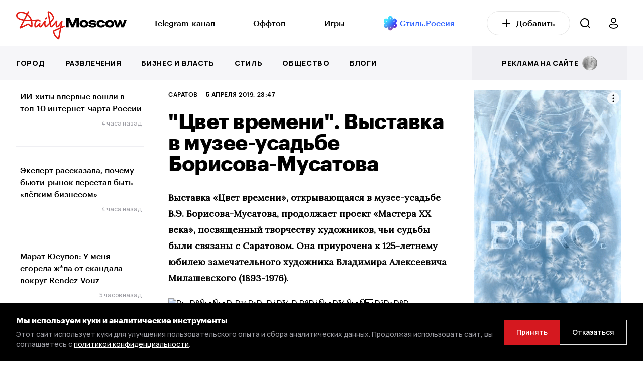

--- FILE ---
content_type: text/html; charset=UTF-8
request_url: https://dailymoscow.ru/saratov/91570-cvet-vremeni-vystavka-v-muzee-usadbe-borisova-musatova
body_size: 20100
content:
<!DOCTYPE html>
<html lang="ru">

<head itemscope itemtype="http://schema.org/WPHeader">


    <style>
        /* Стили для заглушки */
        .preloader {
            position: fixed;
            top: 0;
            left: 0;
            width: 100%;
            height: 100%;
            background: #fff;
            display: flex;
            justify-content: center;
            align-items: center;
            z-index: 9999999; /* Поверх всех элементов */
            opacity: 1;
            visibility: visible;
            transition: opacity 0.2s ease, visibility 0.3s ease; /* Плавное исчезновение */
        }

        .preloader.hidden {
            opacity: 0;
            visibility: hidden;
        }

        /* Скрыть заглушку через некоторое время, даже если JS не работает */
        @keyframes hidePreloader {
            from {
                opacity: 1;
            }
            to {
                opacity: 0;
                visibility: hidden;
            }
        }

        .preloader-fallback {
            animation: hidePreloader 4s forwards; /* Настраиваем время анимации по необходимости */
        }
    </style>

    <noscript>
        <style>
            .preloader {
                display: none;
            }
        </style>
    </noscript>
    <script>
        document.addEventListener('DOMContentLoaded', function() {
            var preloader = document.getElementById('preloader');
            preloader.classList.add('hidden');

            // Убираем элемент из DOM после завершения анимации
            setTimeout(function() {
                preloader.style.display = 'none';
            }, 300); // Время должно совпадать с transition из CSS
        });

        // Убираем класс preloader-fallback при включенном JavaScript
        document.documentElement.classList.remove('preloader-fallback');
    </script>



    <base href="/">
    <meta charset="utf-8">
    <title itemprop="headline">&quot;Цвет времени&quot;. Выставка в музее-усадьбе Борисова-Мусатова</title>
            <meta name="description" content="Выставка «Цвет времени», открывающаяся в музее-усадьбе В.Э. Борисова-Мусатова, продолжает проект «Мастера ХХ века», посвященный творчеству художников, чьи судьбы были связаны с Саратовом....">
        <meta itemprop="description" content="Выставка «Цвет времени», открывающаяся в музее-усадьбе В.Э. Борисова-Мусатова, продолжает проект «Мастера ХХ века», посвященный творчеству художников, чьи судьбы были связаны с Саратовом....">
        <meta http-equiv="X-UA-Compatible" content="IE=edge">
    <meta name="viewport" content="width=device-width, initial-scale=1, maximum-scale=5">
    <meta name="csrf-token" content="QCvIS599kp1UOl9QfTJuj3UArMqV8KDlC1YTXN6z">

    
    <meta name="yandex-verification" content="5e3d61569ea9c66b"/>
    <meta name="yandex-verification" content="f7c895df610054c9"/>
    <meta name="google-site-verification" content="Sk0n0gapdqEG3Rm-o_zmEgAOwVINGl5KozXAuC1O76M"/>
    <meta name="pmail-verification" content="e45860f088597153169d59d1d3ca0b12">
    <meta name="verify-admitad" content="6d3531b7be"/>
    <meta name="verification" content="b150cb0729a69d83780d0b029847f4"/>

    

    <script src="https://dailymoscow.ru/js/jq.js?v=v1.5.7"></script>

    <!-- Favicon -->
    <link rel="apple-touch-icon" sizes="57x57" href="/favicon/apple-icon-57x57.png">
    <link rel="apple-touch-icon" sizes="60x60" href="/favicon/apple-icon-60x60.png">
    <link rel="apple-touch-icon" sizes="72x72" href="/favicon/apple-icon-72x72.png">
    <link rel="apple-touch-icon" sizes="76x76" href="/favicon/apple-icon-76x76.png">
    <link rel="apple-touch-icon" sizes="114x114" href="/favicon/apple-icon-114x114.png">
    <link rel="apple-touch-icon" sizes="120x120" href="/favicon/apple-icon-120x120.png">
    <link rel="apple-touch-icon" sizes="144x144" href="/favicon/apple-icon-144x144.png">
    <link rel="apple-touch-icon" sizes="152x152" href="/favicon/apple-icon-152x152.png">
    <link rel="apple-touch-icon" sizes="180x180" href="/favicon/apple-icon-180x180.png">
    <link rel="icon" type="image/png" sizes="192x192" href="/favicon/android-icon-192x192.png">
    <link rel="icon" type="image/png" sizes="32x32" href="/favicon/favicon-32x32.png">
    <link rel="icon" type="image/png" sizes="96x96" href="/favicon/favicon-96x96.png">
    <link rel="icon" type="image/png" sizes="16x16" href="/favicon/favicon-16x16.png">
    <meta name="msapplication-TileImage" content="/favicon/ms-icon-144x144.png">

    <link rel="manifest" href="/favicon/site.webmanifest">
    <link rel="shortcut icon" href="/favicon/favicon.ico">

    <meta name="msapplication-TileColor" content="#000000">
    <meta name="msapplication-config" content="/favicon/browserconfig.xml">
    <meta name="theme-color" content="#ffffff">
    <!-- End Favicon -->

            <meta property="og:title" content=""Цвет времени". Выставка в музее-усадьбе Борисова-Мусатова">
        <meta property="og:description"
              content="Выставка «Цвет времени», открывающаяся в музее-усадьбе В.Э. Борисова-Мусатова, продолжает проект «Мастера ХХ века», посвященный творчеству художников, чьи судьбы были связаны с Саратовом....">
        <meta property="og:image" content="https://dailymoscow.ru/saratov/91570-cvet-vremeni-vystavka-v-muzee-usadbe-borisova-musatova/og-img">
        <meta property="vk:image" content="https://dailymoscow.ru/saratov/91570-cvet-vremeni-vystavka-v-muzee-usadbe-borisova-musatova/og-img">
                    <meta property="og:image:width" content="1200">
            <meta property="og:image:height" content="630">
            <meta property="vk:image:width" content="1200">
            <meta property="vk:image:height" content="630">
                <meta property="og:type" content="article">
        <meta property="og:url" content="https://dailymoscow.ru/saratov/91570-cvet-vremeni-vystavka-v-muzee-usadbe-borisova-musatova">

                    <meta property="article:author"
                  content="Редакция Daily Moscow">
            <meta property="article:author"
                  content="https://dailymoscow.ru/pro/DM">
        
                                                <meta property="og:article:published_time" content="2019-04-05T23:47:40+03:00">
                                                            <meta property="og:article:section" content="Саратов">
                                                    
        <link rel="canonical" href="https://dailymoscow.ru/saratov/91570-cvet-vremeni-vystavka-v-muzee-usadbe-borisova-musatova">
                    <meta property="relap:article" content="false">
                            <meta name="relap-image"
                  content="https://static.dailymoscow.ru/storage/uploads/saratov/2019/04/KG-009.jpg">
            
    

    <link rel="preload" href="https://fonts.googleapis.com/css2?family=Lora:wght@400&family=Manrope:wght@500;600;800&display=swap" as="style">
    <link rel="stylesheet" href="https://fonts.googleapis.com/css2?family=Lora:wght@400&family=Manrope:wght@500;600;800&display=swap">


        

        <style>

            .video-container {
                display: block;
                position: relative;
                width: 100%;
                padding-bottom: 56.25%; /* Задайте соотношение сторон видео (обычно 16:9 - 9 / 16 * 100 = 56.25%) */
            }

            .video-container .video-js {
                position: absolute;
                top: 0;
                left: 0;
                width: 100%;
                height: 100%;
            }
        </style>
    

    <link href="https://dailymoscow.ru/css/app.css?v=v1.5.7" rel="preload" as="style">
    <link href="https://dailymoscow.ru/css/main.css?v=v1.5.7" rel="preload" as="style">

    <link rel="stylesheet" href="https://dailymoscow.ru/css/app.css?v=v1.5.7">
    <link rel="stylesheet" href="https://dailymoscow.ru/css/main.css?v=v1.5.7">


    <meta name="theme-color" content="#000">
    <meta name="msapplication-navbutton-color" content="#000">
    <meta name="apple-mobile-web-app-status-bar-style" content="#000">
    <meta name='wmail-verification' content='dd35b1f01b6b8765455e3b0453a36cb9' />
<meta name="yandex-verification" content="ac25fb95b89b05ad" />
<meta name="yandex-verification" content="b1851cefd567e0e9" />
<meta name="zen-verification" content="qI3GMvsVNjO8oImkWaOXMZTx3Y3NVgFyR6qX7iEsfS52pppCYGCEyRfRA1oaBect" />
<meta name="zen-verification" content="SwwEN6BGSLzfueIlQQlqwS7JJ9hlUaZmBABpbklOEcoS25643PMG5Hl1QeEIYhvd" />
<link rel="preload" href="/fonts/Graphik-Medium-Web.woff" as="font" type="font/woff" crossorigin>
<link rel="preload" href="/fonts/Graphik-Bold-Web.woff" as="font" type="font/woff" crossorigin>

<style>
.widgets .widget-item {
    border: 0px solid rgba(255, 255, 255, 0);
}
</style>

<!-- Yandex.RTB -->
<script>window.yaContextCb=window.yaContextCb||[]</script>
<script src="https://yandex.ru/ads/system/context.js" async></script>

    				<script type="application/ld+json">{
    "@context": "https://schema.org",
    "@type": "Organization",
    "name": "Daily Moscow",
    "url": "https://dailymoscow.ru",
    "logo": "https://dailymoscow.ru/img/og-image.jpg",
    "sameAs": [],
    "@id": "https://dailymoscow.ru/#org",
    "address": {
        "@type": "PostalAddress",
        "addressCountry": "RU"
    },
    "areaServed": "RU"
}</script><script type="application/ld+json">{
    "@context": "https://schema.org",
    "@type": "WebSite",
    "name": "Daily Moscow",
    "url": "https://dailymoscow.ru",
    "@id": "https://dailymoscow.ru/#website",
    "publisher": {
        "@type": "Organization",
        "@id": "https://dailymoscow.ru/#org"
    },
    "potentialAction": {
        "@type": "SearchAction",
        "target": "https://dailymoscow.ru/search?q={search_term_string}",
        "queryInput": "required name=search_term_string"
    }
}</script><script type="application/ld+json">{
    "@context": "https://schema.org",
    "@type": "Person",
    "name": "Редакция Daily Moscow",
    "url": "https://dailymoscow.ru/pro/DM",
    "image": "/storage/user/3a7998adfded7df7b1919dc302aa925c.jpg"
}</script><script type="application/ld+json">{
    "@context": "https://schema.org",
    "@type": "NewsArticle",
    "@id": "26040",
    "headline": "\"Цвет времени\". Выставка в музее-усадьбе Борисова-Мусатова",
    "description": "Выставка «Цвет времени», открывающаяся в музее-усадьбе В.Э. Борисова-Мусатова, продолжает проект «Мастера ХХ века», посвященный творчеству художников, чьи судьбы были связаны с Саратовом....",
    "datePublished": "2019-04-05T23:47:40+03:00",
    "dateModified": "2019-04-05T23:47:40+03:00",
    "dateCreated": "2019-04-05T23:47:40+03:00",
    "mainEntityOfPage": {
        "@id": "https://dailymoscow.ru/saratov/91570-cvet-vremeni-vystavka-v-muzee-usadbe-borisova-musatova#webpage"
    },
    "image": [
        "https://dailymoscow.ru/storage/uploads/saratov/2019/04/KG-009.jpg"
    ],
    "thumbnailUrl": "https://dailymoscow.ru/storage/uploads/saratov/2019/04/KG-009.jpg",
    "keywords": [],
    "isAccessibleForFree": true,
    "author": {
        "@type": "Person",
        "name": "Редакция Daily Moscow",
        "url": "https://dailymoscow.ru/pro/DM",
        "image": "/storage/user/3a7998adfded7df7b1919dc302aa925c.jpg"
    },
    "publisher": {
        "@type": "Organization",
        "@id": "https://dailymoscow.ru/#org"
    },
    "articleSection": "Саратов",
    "inLanguage": "ru",
    "articleBody": "Выставка «Цвет времени», открывающаяся в музее-усадьбе В.Э. Борисова-Мусатова, продолжает проект «Мастера ХХ века», посвященный творчеству художников, чьи судьбы были связаны с Саратовом. Она приурочена к 125-летнему юбилею замечательного художника Владимира Алексеевича Милашевс…"
}</script><script type="application/ld+json">{
    "@context": "https://schema.org",
    "@type": "WebPage",
    "url": "https://dailymoscow.ru/saratov/91570-cvet-vremeni-vystavka-v-muzee-usadbe-borisova-musatova",
    "@id": "https://dailymoscow.ru/saratov/91570-cvet-vremeni-vystavka-v-muzee-usadbe-borisova-musatova#webpage",
    "headline": "\"Цвет времени\". Выставка в музее-усадьбе Борисова-Мусатова",
    "description": "Выставка «Цвет времени», открывающаяся в музее-усадьбе В.Э. Борисова-Мусатова, продолжает проект «Мастера ХХ века», посвященный творчеству художников, чьи судьбы были связаны с Саратовом....",
    "inLanguage": "ru",
    "isPartOf": {
        "@type": "WebSite",
        "@id": "https://dailymoscow.ru/#website"
    },
    "about": {
        "@type": "Organization",
        "@id": "https://dailymoscow.ru/#org"
    },
    "breadcrumb": {
        "@type": "BreadcrumbList",
        "itemListElement": [
            {
                "@type": "ListItem",
                "position": 1,
                "name": "Главная",
                "item": "https://dailymoscow.ru"
            },
            {
                "@type": "ListItem",
                "position": 2,
                "name": "Саратов",
                "item": "https://dailymoscow.ru/saratov"
            },
            {
                "@type": "ListItem",
                "position": 3,
                "name": "\"Цвет времени\". Выставка в музее-усадьбе Борисова-Мусатова",
                "item": "https://dailymoscow.ru/saratov/91570-cvet-vremeni-vystavka-v-muzee-usadbe-borisova-musatova"
            }
        ]
    }
}</script>
</head>

<body class="">
<div class="preloader" id="preloader">
	&nbsp;
</div>




	<div class="search search-right">
    <div class="search-top search-right-top">
        
			<label for="search">Поиск</label>
            <div class="search-form search-right-form">
                <div class="search-ico search-right-ico">
                    <svg width="20" height="20" viewBox="0 0 20 20" fill="none" xmlns="http://www.w3.org/2000/svg"><path fill-rule="evenodd" clip-rule="evenodd" d="M0 9C0 13.9706 4.02944 18 9 18C11.125 18 13.078 17.2635 14.6176 16.0319L18.2928 19.7071C18.6833 20.0976 19.3165 20.0976 19.707 19.7071C20.0975 19.3166 20.0975 18.6834 19.707 18.2929L16.0319 14.6177C17.2635 13.0781 18 11.125 18 9C18 4.02944 13.9706 0 9 0C4.02944 0 0 4.02944 0 9ZM2 9C2 12.866 5.13401 16 9 16C12.866 16 16 12.866 16 9C16 5.13401 12.866 2 9 2C5.13401 2 2 5.13401 2 9Z" fill="white"/></svg>
                </div>
                <input type="text" id="search" data-url="https://dailymoscow.ru/search" autocomplete="off">
                <div class="search-close search-right-close">
                    <svg width="18" height="18" viewBox="0 0 18 18" fill="none" xmlns="http://www.w3.org/2000/svg"><path d="M1.70711 0.514573C1.31658 0.124049 0.683418 0.124048 0.292893 0.514573C-0.0976313 0.905098 -0.0976309 1.53826 0.292893 1.92879L7.36411 9L0.293185 16.0709C-0.0973389 16.4614 -0.0973396 17.0946 0.293185 17.4851C0.68371 17.8757 1.31687 17.8757 1.7074 17.4851L8.77832 10.4142L15.8492 17.4851C16.2398 17.8757 16.8729 17.8757 17.2635 17.4851C17.654 17.0946 17.654 16.4614 17.2635 16.0709L10.1925 9L17.2637 1.92879C17.6543 1.53826 17.6543 0.905098 17.2637 0.514573C16.8732 0.124048 16.2401 0.124049 15.8495 0.514573L8.77832 7.58579L1.70711 0.514573Z" fill="#7B7B81"/></svg>
                </div>
            </div>
        
    </div>
    <div class="search-wrap search-right-wrap">
        <div class="search-over search-right-over" id="search_results"></div>
    </div>
</div>
	<!-- start header -->
<header class="header header-news news ">
	<div class="header-bg header-news-bg"></div>
	<div class="header-top header-news-top">
		<div class="wrapper">

			<div class="header-bar header-news-bar">
				<span></span>
			</div>


			<div class="header-logo header-news-logo">
			</div>

			<div class="header-news-first-menu only-d">
				<div class="wrapper only-d-px-0">
					<a href="https://dailymoscow.ru">
						<img
							class="logo"
							src="https://dailymoscow.ru/img/logo.svg"
							alt="DailyMoscow"
							loading="lazy" decoding="async" fetchpriority="low"
						>
					</a>

					<div class="header-news-menu" itemscope itemtype="http://schema.org/SiteNavigationElement">
						<ul class="header-news-list" itemprop="about" itemscope itemtype="http://schema.org/ItemList">
															<li itemprop="itemListElement" itemscope itemtype="http://schema.org/ItemList">
																			<a itemprop="url"
										   href="https://t.me/dailymoscowru" target="_blank">Telegram-канал</a>
										<meta itemprop="name" content="Telegram-канал">
																	</li>
															<li itemprop="itemListElement" itemscope itemtype="http://schema.org/ItemList">
																			<a itemprop="url"
										   href="/wtf">Оффтоп</a>
										<meta itemprop="name" content="Оффтоп">
																	</li>
															<li itemprop="itemListElement" itemscope itemtype="http://schema.org/ItemList">
																			<a itemprop="url"
										   href="/games">Игры</a>
										<meta itemprop="name" content="Игры">
																	</li>
															<li itemprop="itemListElement" itemscope itemtype="http://schema.org/ItemList">
																			<a href="http://t.me/stylerussia_tg" target="_blank"><img alt="Стиль.Россия" height="24" src="https://dailymoscow.ru/img/style.russia5.png" width="24" loading="lazy" decoding="async" fetchpriority="low"></a>&nbsp;<a href="http://t.me/stylerussia_tg" target="_blank"><span style="color:#3366ff">Стиль.Россия</span></a>
																	</li>
													</ul>
					</div>

					<a class="btn" href="https://dailymoscow.ru/press/blog">
						<svg width="16" height="16" viewBox="0 0 16 16" fill="none" xmlns="http://www.w3.org/2000/svg">
							<path d="M8 1V15M1 8H15" stroke="black" stroke-width="2" stroke-linecap="round" stroke-linejoin="round"/>
						</svg>&nbsp;&nbsp;&nbsp;Добавить
					</a>

					<div class="header-search header-news-search only-d">
						<svg width="20" height="20" viewBox="0 0 20 20" fill="none" xmlns="http://www.w3.org/2000/svg">
							<path fill-rule="evenodd" clip-rule="evenodd"
							      d="M0 9C0 13.9706 4.02944 18 9 18C11.125 18 13.078 17.2635 14.6176 16.0319L18.2928 19.7071C18.6833 20.0976 19.3165 20.0976 19.707 19.7071C20.0975 19.3166 20.0975 18.6834 19.707 18.2929L16.0319 14.6177C17.2635 13.0781 18 11.125 18 9C18 4.02944 13.9706 0 9 0C4.02944 0 0 4.02944 0 9ZM2 9C2 12.866 5.13401 16 9 16C12.866 16 16 12.866 16 9C16 5.13401 12.866 2 9 2C5.13401 2 2 5.13401 2 9Z"
							      fill="black"/>
						</svg>
					</div>

					<a class="btn-user only-d" href="https://dailymoscow.ru/press">
						<svg width="19" height="22" viewBox="0 0 19 22" fill="none" xmlns="http://www.w3.org/2000/svg">
							<path
								d="M9.5 1C10.6723 1 11.7965 1.46712 12.6254 2.29862C13.4543 3.13011 13.92 4.25786 13.92 5.43377C13.92 6.01602 13.8057 6.59259 13.5836 7.13052C13.3614 7.66845 13.0358 8.15721 12.6254 8.56892C12.215 8.98064 11.7277 9.30725 11.1915 9.53007C10.6552 9.75289 10.0804 9.86758 9.5 9.86758C8.91956 9.86758 8.3448 9.75289 7.80854 9.53007C7.27228 9.30725 6.78502 8.98064 6.37458 8.56892C5.96415 8.15721 5.63858 7.66845 5.41645 7.13052C5.19432 6.59259 5.08 6.01602 5.08 5.43377C5.08 4.25786 5.54568 3.13011 6.37459 2.29862C7.2035 1.46712 8.32774 1 9.5 1ZM9.5 12.6786C14.1944 12.6786 18 14.3583 18 16.4303C18 18.5023 14.1944 21 9.5 21C4.80558 21 0.999995 18.5023 1 16.4303C0.999995 14.3583 4.80558 12.6786 9.5 12.6786Z"
								stroke="black" stroke-width="1.8" stroke-linecap="round" stroke-linejoin="round"/>
						</svg>
					</a>


				</div>
			</div>


			<div class="header-search header-news-search only-m">
				<svg width="20" height="20" viewBox="0 0 20 20" fill="none" xmlns="http://www.w3.org/2000/svg">
					<path fill-rule="evenodd" clip-rule="evenodd"
					      d="M0 9C0 13.9706 4.02944 18 9 18C11.125 18 13.078 17.2635 14.6176 16.0319L18.2928 19.7071C18.6833 20.0976 19.3165 20.0976 19.707 19.7071C20.0975 19.3166 20.0975 18.6834 19.707 18.2929L16.0319 14.6177C17.2635 13.0781 18 11.125 18 9C18 4.02944 13.9706 0 9 0C4.02944 0 0 4.02944 0 9ZM2 9C2 12.866 5.13401 16 9 16C12.866 16 16 12.866 16 9C16 5.13401 12.866 2 9 2C5.13401 2 2 5.13401 2 9Z"
					      fill="black"/>
				</svg>
			</div>


			<a href="https://dailymoscow.ru" class="logo logo-mob">
				<img src="https://dailymoscow.ru/img/logo.svg" alt="DailyMoscow Mobile">
			</a>


		</div>
	</div>
	<div class="header-bottom header-news-bottom" id="navbar">

		<div class="wrapper">
			<div class="header-news-menu" itemscope itemtype="http://schema.org/SiteNavigationElement">
				<ul class="header-list header-news-list header-news-list" itemprop="about" itemscope itemtype="http://schema.org/ItemList">
											<li itemprop="itemListElement" itemscope itemtype="http://schema.org/ItemList">
															<a itemprop="url"
								   href="/city">Город</a>
								<meta itemprop="name" content="Город">
													</li>
											<li itemprop="itemListElement" itemscope itemtype="http://schema.org/ItemList">
															<a itemprop="url"
								   href="/fun">Развлечения</a>
								<meta itemprop="name" content="Развлечения">
													</li>
											<li itemprop="itemListElement" itemscope itemtype="http://schema.org/ItemList">
															<a itemprop="url"
								   href="/business-and-finance" target="_blank">Бизнес и власть</a>
								<meta itemprop="name" content="Бизнес и власть">
													</li>
											<li itemprop="itemListElement" itemscope itemtype="http://schema.org/ItemList">
															<a itemprop="url"
								   href="/style" target="_blank">Стиль</a>
								<meta itemprop="name" content="Стиль">
													</li>
											<li itemprop="itemListElement" itemscope itemtype="http://schema.org/ItemList">
															<a itemprop="url"
								   href="/society" target="_blank">Общество</a>
								<meta itemprop="name" content="Общество">
													</li>
											<li itemprop="itemListElement" itemscope itemtype="http://schema.org/ItemList">
															<a itemprop="url"
								   href="/author" target="_blank">Блоги</a>
								<meta itemprop="name" content="Блоги">
													</li>
										<li class="header-news-list-end-item">
						<a href="https://dailymoscow.ru/press/publications">
							<span>реклама на сайте &nbsp;</span> <img src="https://dailymoscow.ru/img/rouble.svg" alt="реклама">
						</a>
					</li>

					<li class="only-m">
						<a href="https://dailymoscow.ru/press/blog" rel="sidebar">
							Добавить статью
						</a>
					</li>

				</ul>
			</div>
		</div>

	</div>
</header>
<!-- end header -->


<div itemscope itemtype="http://schema.org/WebPage">
			<!-- start category -->
	<section class="main category news page-news">
			<div class="wrapper" id="news_wrapper">
			<div class="main-wrap">
				<div class="main-row">

					<div class="main-sidebar left">
	<div class="sticky">
		<div class="sidebar__inner">
							<div class="">
					
											<div class="post pt-0">
							<div class="post-wrap">
								<a href="https://dailymoscow.ru/news/ii-hity-vpervye-voshli-v-top-10-internet-charta-rossii" class="post-row">
																			<span class="post-title no_news">
											ИИ-хиты впервые вошли в топ-10 интернет-чарта России
										</span>
																	</a>
							</div>
															<span class="date">4 часа назад</span>
													</div>
																	<div class="post">
							<div class="post-wrap">
								<a href="https://dailymoscow.ru/news/ekspert-rasskazala-pochemu-byuti-rynok-perestal-byt-legkim-biznesom" class="post-row">
																			<span class="post-title no_news">
											Эксперт рассказала, почему бьюти-рынок перестал быть «лёгким бизнесом»
										</span>
																	</a>
							</div>
															<span class="date">4 часа назад</span>
													</div>
																	<div class="post">
							<div class="post-wrap">
								<a href="https://dailymoscow.ru/quote/marat-yusupov-u-menya-sgorela-zh-pa-ot-skandala-vokrug-rendez-vouz" class="post-row">
																			<span class="post-title">
											Марат Юсупов: У меня сгорела ж*па от скандала вокруг Rendez-Vouz
										</span>
																	</a>
							</div>
															<span class="date">5 часов назад</span>
													</div>
																														<div class="post">
							<div class="post-wrap">
								<a href="https://dailymoscow.ru/afisha/multfestival-na-ldu-vystavka-avgusteyshie-kukly-i-queentet-sergeya-mazaeva-gid-sobytiy-26-yanvarya-1-fevralya" class="post-row">
																			<span class="post-title">
											Мультфестиваль на льду, выставка «Августейшие куклы» и Queentet Сергея Мазаева: гид событий 26 января-1 февраля
										</span>
																	</a>
							</div>
															<span class="date">5 часов назад</span>
													</div>
																	<div class="post">
							<div class="post-wrap">
								<a href="https://dailymoscow.ru/society/effekt-bolshogo-ekrana-pochemu-odno-tv-poyavlenie-silnee-sotni-postov-v-socsetyah" class="post-row">
																			<span class="post-title">
											Эффект большого экрана: почему одно ТВ-появление сильнее сотни постов в соцсетях
										</span>
																	</a>
							</div>
															<span class="date">6 часов назад</span>
													</div>
																	<div class="post">
							<div class="post-wrap">
								<a href="https://dailymoscow.ru/quote/sasha-kon-znaete-ya-ochen-ochen-gorzhus-semey-mihaelya-shumahera" class="post-row">
																			<span class="post-title">
											Саша Конь: Знаете, я очень-очень горжусь семьей Михаэля Шумахера
										</span>
																	</a>
							</div>
															<span class="date">7 часов назад</span>
													</div>
																	<div class="post">
							<div class="post-wrap">
								<a href="https://dailymoscow.ru/movie/rossiyskaya-animaciya-na-oskare-chem-tri-sestry-konstantina-bronzita-zacepili-kinoakademiyu" class="post-row">
																			<span class="post-title">
											Российская анимация на «Оскаре»: чем «Три сестры» Константина Бронзита зацепили киноакадемию
										</span>
																	</a>
							</div>
															<span class="date">3 дня назад</span>
													</div>
																	<div class="post">
							<div class="post-wrap">
								<a href="https://dailymoscow.ru/quote/valeriya-gay-germanika-ya-znala-chto-vse-moi-druzya-i-priyateli-naydut-svoyu-lyubov-v-sosednem-podezde" class="post-row">
																			<span class="post-title">
											Валерия Гай Германика: Я знала, что все мои друзья и приятели найдут свою любовь в соседнем подъезде
										</span>
																	</a>
							</div>
															<span class="date">3 дня назад</span>
													</div>
																														<div class="post">
							<div class="post-wrap">
								<a href="https://dailymoscow.ru/news/avans-bez-rabot-kak-upravlyayushchaya-kompaniya-poteryala-sotni-tysyach-rubley-na-remonte-krovli" class="post-row">
																			<span class="post-title no_news">
											Аванс без работ: как управляющая компания потеряла сотни тысяч рублей на ремонте кровли
										</span>
																	</a>
							</div>
															<span class="date">3 дня назад</span>
													</div>
																	<div class="post">
							<div class="post-wrap">
								<a href="https://dailymoscow.ru/business-and-finance/biznes-igra-chemu-predprinimatelyam-stoit-nauchitsya-u-akterov" class="post-row">
																			<span class="post-title">
											Бизнес — игра: чему предпринимателям стоит научиться у актеров
										</span>
																	</a>
							</div>
															<span class="date">3 дня назад</span>
													</div>
																	<div class="post">
							<div class="post-wrap">
								<a href="https://dailymoscow.ru/news/ekspert-nazvala-frazy-smm-specialistov-kotorye-govoryat-o-neprofessionalizme" class="post-row">
																			<span class="post-title no_news">
											Эксперт назвала фразы SMM-специалистов, которые говорят о непрофессионализме
										</span>
																	</a>
							</div>
															<span class="date">3 дня назад</span>
													</div>
																	<div class="post">
							<div class="post-wrap">
								<a href="https://dailymoscow.ru/news/pekarnya-mashenka-sobrala-deserty-dlya-amerikanskoy-delegacii-pered-vstrechey-v-kremle" class="post-row">
																			<span class="post-title no_news">
											Пекарня «Машенька» собрала десерты для американской делегации перед встречей в Кремле
										</span>
																	</a>
							</div>
															<span class="date">3 дня назад</span>
													</div>
																	<div class="post">
							<div class="post-wrap">
								<a href="https://dailymoscow.ru/news/kompaniya-mihaila-litvina-podala-isk-na-4-mln-rubley-k-proizvoditelyu-vody" class="post-row">
																			<span class="post-title no_news">
											Компания Михаила Литвина подала иск на 4 млн рублей к производителю воды
										</span>
																	</a>
							</div>
															<span class="date">3 дня назад</span>
													</div>
																														<div class="post">
							<div class="post-wrap">
								<a href="https://dailymoscow.ru/pr/platon-beleckiy-stal-priglashennym-spikerom-novogodnego-brancha-oksany-fedorovoy" class="post-row">
																			<span class="post-title">
											Платон Белецкий стал приглашённым спикером новогоднего бранча Оксаны Фёдоровой
										</span>
																	</a>
							</div>
															<span class="date">3 дня назад</span>
													</div>
																	<div class="post">
							<div class="post-wrap">
								<a href="https://dailymoscow.ru/pr/v-sankt-peterburge-nagradili-laureatov-premii-yurist-goda" class="post-row">
																			<span class="post-title">
											В Санкт-Петербурге наградили лауреатов премии «Юрист года»
										</span>
																	</a>
							</div>
															<span class="date">4 дня назад</span>
													</div>
																	<div class="post">
							<div class="post-wrap">
								<a href="https://dailymoscow.ru/fashion/odezhda-na-potom-chto-ona-govorit-o-nas-na-samom-dele" class="post-row">
																			<span class="post-title">
											Одежда «на потом»: что она говорит о нас на самом деле
										</span>
																	</a>
							</div>
															<span class="date">4 дня назад</span>
													</div>
															</div>
					</div>
	</div>
</div>

					<div class="main-content-block">
						<div class="main-content-fw">
							<div class="main-content two-sidebar" itemprop="mainEntity" itemscope itemtype="http://schema.org/Article">
    <div class="category-info">
        <div class="category-top">

            <div class="category-top-line w-100">
                <a href="https://dailymoscow.ru/saratov" class="category-top-line-item">
        Саратов
    </a>
                <span class="category-top-line-item">
					5 апреля 2019, 23:47
				</span>
                                <span class="category-top-line-item" title="Просмотров / Views" style="display: none">
					<span id="views_26040"></span>
					<svg height="20" width="20" viewBox="0 0 30 30" style="margin-bottom: -5px;" xmlns="http://www.w3.org/2000/svg">
						<path
                                d="M14.474 10.002c-1.1 0-2.157.462-2.966 1.195-.925.84-1.508 2.047-1.508 3.294 0 .665 1 .688 1 .024 0-.965.466-1.93 1.182-2.58.627-.57 1.47-.908 2.318-.934.655 0 .672-.998-.026-.998zM15 8c-3.86 0-7 3.14-7 7s3.14 7 7 7 7-3.14 7-7-3.14-7-7-7zm0 1c3.32 0 6 2.68 6 6s-2.68 6-6 6-6-2.68-6-6 2.68-6 6-6zm0-3c-4.883 0-8.625 1.953-11.13 4.02-1.254 1.033-2.2 2.095-2.843 2.968-.32.437-.565.826-.736 1.15-.17.325-.29.52-.29.862 0 .34.12.537.29.86.172.326.416.715.737 1.152.642.873 1.59 1.935 2.842 2.968C6.374 22.047 10.116 24 15 24c4.883 0 8.625-1.953 11.13-4.02 1.254-1.033 2.2-2.095 2.843-2.968.32-.437.565-.826.736-1.15.17-.325.29-.52.29-.862 0-.34-.12-.537-.29-.86-.172-.326-.416-.715-.737-1.152-.642-.873-1.59-1.935-2.842-2.968C23.626 7.953 19.884 6 15 6zm0 1c4.617 0 8.125 1.838 10.494 3.79 1.185.978 2.082 1.984 2.674 2.79.296.403.515.758.656 1.024.175.327.136.55 0 .792-.147.263-.36.62-.656 1.024-.592.806-1.49 1.812-2.674 2.79C23.124 21.16 19.617 23 15 23s-8.125-1.838-10.494-3.79c-1.185-.978-2.082-1.984-2.674-2.79-.296-.403-.51-.76-.656-1.024-.14-.25-.17-.485 0-.792.145-.264.36-.62.656-1.024.592-.806 1.49-1.812 2.674-2.79C6.876 8.84 10.383 7 15 7z"/>
					</svg>
				</span>

                            </div>

            <h1 class="category-title" itemprop="headline">
                &quot;Цвет времени&quot;. Выставка в музее-усадьбе Борисова-Мусатова
            </h1>

            <div class="category-top-line pt-4 pb-0 only-m ">
                            </div>
        </div>

        <link itemprop="image"
              href="https://dailymoscow.ru/storage/uploads/saratov/2019/04/KG-009.jpg">
        <meta itemprop="identifier" content="26040">
        
        <meta itemprop="datePublished" content="2019-04-05T23:47:40+03:00">
        <meta itemprop="dateModified"
              content="2019-04-05T23:47:40+03:00">
        <meta itemprop="dateCreated"
              content="2019-04-05T23:47:40+03:00">
        <meta itemscope itemprop="mainEntityOfPage" itemType="http://schema.org/WebPage"
              itemid="https://dailymoscow.ru/saratov"/>

                            
        
        
        <div itemprop="articleBody">
            <p><strong>Выставка «Цвет времени», открывающаяся в музее-усадьбе В.Э. Борисова-Мусатова, продолжает проект «Мастера ХХ века», посвященный творчеству художников, чьи судьбы были связаны с Саратовом. Она приурочена к 125-летнему юбилею замечательного художника Владимира Алексеевича Милашевского (1893-1976).</strong></p><img src="https://www.fairyroom.ru/wp-content/uploads/2012/10/26.jpg" alt="ÐÐ°ÑÑÐ¸Ð½ÐºÐ¸ Ð¿Ð¾ Ð·Ð°Ð¿ÑÐ¾ÑÑ Ð²Ð»Ð°Ð´Ð¸Ð¼Ð¸Ñ Ð¼Ð¸Ð»Ð°ÑÐµÐ²ÑÐºÐ¸Ð¹ ÐºÐ°ÑÑÐ¸Ð½Ñ" loading="lazy" ></img><p>В.А. Милашевский был широко известен как мастер станковой графики и книжный иллюстратор, оформивший несколько десятков книг для различных издательств. Его перу принадлежат также уникальные воспоминания «Вчера, позавчера», повествующие о художественной жизни России первой трети прошлого столетия.</p><p>Детские годы Милашевского прошли в Саратове, где он занимался в Боголюбовском рисовальном училище и получил первые навыки мастерства у В.В. Коновалова. В 17 лет будущий художник навсегда покинул Саратов. Он учился сначала в Харькове, потом в Петрограде. С 1924 года Милашевский постоянно жил в Москве, но никогда не забывал город своей юности.</p><img src="https://i.pinimg.com/originals/20/42/4e/20424e3bd924fa24bebaf9636d6c0d74.jpg" alt="ÐÐ°ÑÑÐ¸Ð½ÐºÐ¸ Ð¿Ð¾ Ð·Ð°Ð¿ÑÐ¾ÑÑ Ð²Ð»Ð°Ð´Ð¸Ð¼Ð¸Ñ Ð¼Ð¸Ð»Ð°ÑÐµÐ²ÑÐºÐ¸Ð¹ ÐºÐ°ÑÑÐ¸Ð½Ñ" loading="lazy" ></img><p>В 1960-х годах завязывается активная переписка художника с сотрудниками Радищевского музея и начинается формирование коллекции его произведений. Начало положил сам автор, передав в музейные фонды несколько своих литографий. В настоящее время в музее хранятся три его живописные работы и около восьмидесяти гравюр, акварелей и рисунков.</p><p>Выставка «Цвет времени» открывает разные грани таланта В.А. Милашевского, представляя его не только как художника книги, но и как блистательного мастера станковой графики, открывшего метод быстрого рисования. Милашевский ввел понятие «темпа» изображения. «Рисунок должен ложиться на бумагу непосредственно, без предварительной подготовки, чтобы не потерять свежую мысль, свежую эмоцию, и лист должен быть заполнен сразу», – считал он. Пытаясь поймать ускользающие мгновения современности, художник точными стремительными движениями наносил линии без возможности дальнейшего исправления. Наверно, поэтому все его работы несут в себе сильный эмоциональный заряд.</p><img src="https://img-fotki.yandex.ru/get/6610/157060903.94/0_a42a2_2d39cd87_XXXL.jpg" alt="ÐÐ°ÑÑÐ¸Ð½ÐºÐ¸ Ð¿Ð¾ Ð·Ð°Ð¿ÑÐ¾ÑÑ Ð²Ð»Ð°Ð´Ð¸Ð¼Ð¸Ñ Ð¼Ð¸Ð»Ð°ÑÐµÐ²ÑÐºÐ¸Ð¹ ÐºÐ°ÑÑÐ¸Ð½Ñ" loading="lazy" ></img><p>В экспозиции представлено свыше пятидесяти графических работ мастера (включая и детские рисунки), его письма, а также открытки и книги с репродукциями его произведений из собрания Радищевского музея и научной библиотеки СГУ имени Н.Г. Чернышевского.</p><p>Среди экспонатов – знаменитые оригинальные иллюстрации к произведениям Ч. Диккенса. М.Е. Салтыкова-Щедрина, П.П. Ершова, русским народным сказкам, а также виды окрестностей Сердобска, Кусково, Коломны и сделанные во время речных круизов зарисовки волжских и приокских городков.</p><p><strong>Место: </strong>музей-усадьба В.Э. Борисова-Мусатова, Вольская, 33</p><p><strong>Дата: </strong>ежедневно (кроме понедельника) с 5 апреля с 10.00 до 18.00</p></p>

                    </div>

        

        

        
        <div class="subscribe-news pb-4 only-d">
	<div class="subscribe-news-title only-d">
		Подпишитесь на нас:
	</div>

	<div class="subscribe-news-line">
		<a class="subscribe-news-line-item" target="_blank" title="Дзен.Новости" rel="nofollow" href="https://dzen.ru/news/?favid=254165639">
			<span>Дзен Новости</span>
		</a>

		<a class="subscribe-news-line-item" target="_blank" title="Вконтакте" rel="nofollow" href="https://vk.com/dailymoscowru">
			<span>Вконтакте</span>
		</a>

		<a class="subscribe-news-line-item" target="_blank" title="Telegram" rel="nofollow" href="https://t.me/dailymoscowru">
			<span>Telegram</span>
		</a>

		<a class="subscribe-news-line-item" target="_blank" title="Дзен" rel="nofollow" href="https://dzen.ru/dailymoscow.ru">
			<span>Дзен Канал</span>
		</a>

	</div>
</div>

        <div class="main-ad">
                    </div>
    </div>
</div>
							<div class="main-sidebar right main-sidebar__first main-sidebar__mob">
	<div class="right-sticky">
		<div class="sidebar__inner">
			<div class="category-sidebar in-news">

				<div class="category-advertising" id="1cf59c44f96e64135aa2c337de48047e936da19f"><div id="adfox_17559433577354501-1cf59c44f96e64135aa2c337de48047e936da19f" style="width:100%; display:flex; align-items:center; justify-content:center;"></div>

<!-- js --><!-- js --></div>				
				
			</div>
			
		</div>
	</div>
</div>
						</div>
						<div class="main-content-fw">
							<div class="main-ad">
																							</div>
						</div>
					</div>


				</div>


				
					<script defer="defer">
												var next_news_url = "https:\/\/dailymoscow.ru\/saratov\/91567-v-preddverii-dnya-kosmonavtiki-na-saratovskom-vokzale-otkrylas-vystavka";
												$(document).ready(function() {
							$("#views_26040").load("https://dailymoscow.ru/api/hit/26040?rand=" + Math.random(), function() {
							});
						});

					</script>

									<script>
    // Инициализация блока
    window.yaContextCb.push(() => {
        Ya.adfoxCode.create({
            ownerId: 11637664,
            containerId: 'adfox_17559433577354501-1cf59c44f96e64135aa2c337de48047e936da19f',
            params: {
                p1: 'dhflx',
                p2: 'p',
                puid1: ''
            }
        });
    });

    // Функция проверки видимости элемента
    function isVisible(elem) {
        const rect = elem.getBoundingClientRect();
        const windowHeight = (window.innerHeight || document.documentElement.clientHeight);
        const windowWidth = (window.innerWidth || document.documentElement.clientWidth);

        return (
            rect.top < windowHeight &&
            rect.bottom > 0 &&
            rect.left < windowWidth &&
            rect.right > 0
        );
    }

    // Запуск рефреша каждые 31 секунду
    setInterval(() => {

        const id = 'adfox_17559433577354501-1cf59c44f96e64135aa2c337de48047e936da19f';
        const block = document.getElementById(id);

        // Если блока нет — прекращаем
        if (!block) return;

        // Проверяем, видим ли он пользователю
        if (isVisible(block)) {
            // Перезагружаем только если был виден
            Ya.adfoxCode.reload(id, { onlyIfWasVisible: true });
        }

    }, 31000);
</script>
<script type="text/javascript">
setInterval(fn_1cf59c44f96e64135aa2c337de48047e936da19f, 31000)

function fn_1cf59c44f96e64135aa2c337de48047e936da19f() {
  try {
	Ya.adfoxCode.reload('adfox_1cf59c44f96e64135aa2c337de48047e936da19f', {onlyIfWasVisible: true});
  } catch (error) {
	console.error('An error occurred:', error);
	// Handle the error here
  }
}
</script>
							</div>

		</div>
	</section>
	<!-- end category -->
</div>


	<!-- start subscription -->
<section class="subscription">
    <div class="wrapper">
        <div class="subscription-info">
            <span>Спасибо, адрес успешно добавлен!</span>
        </div>
        <h3 class="subscription-title">Подпишитесь на еженедельную рассылку</h3>
        <div class="subscription-form">
            <form action="https://dailymoscow.ru" id="subscription" method="post">
                <div class="subscription-form__wrap">
                    <input type="text" name="email" placeholder="Введите ваш email">
                    <button class="main-btn" type="submit" aria-label="Подписаться">
                        <svg width="12" height="12" viewBox="0 0 12 12" fill="none" xmlns="http://www.w3.org/2000/svg"><path d="M6.70711 0.292893C6.31658 -0.0976311 5.68342 -0.0976311 5.29289 0.292893C4.90237 0.683417 4.90237 1.31658 5.29289 1.70711L8.58579 5H1C0.447715 5 0 5.44772 0 6C0 6.55228 0.447715 7 1 7H8.58578L5.29289 10.2929C4.90237 10.6834 4.90237 11.3166 5.29289 11.7071C5.68342 12.0976 6.31658 12.0976 6.70711 11.7071L11.7044 6.70978C11.7163 6.69798 11.7279 6.68588 11.7392 6.6735C11.8049 6.60148 11.8582 6.52219 11.899 6.43837C11.9637 6.306 12 6.15724 12 6C12 5.71829 11.8835 5.46378 11.6961 5.28203L6.70711 0.292893Z" fill="white"/></svg>
                        <span>Подписаться</span>
                        <i class="subscription-animation">
                            <svg width="24" height="24" viewBox="0 0 24 24" fill="none" xmlns="http://www.w3.org/2000/svg"><path d="M12 22C17.5228 22 22 17.5228 22 12C22 6.81417 18.0526 2.55031 12.9986 2.04924C12.449 1.99475 12 1.55228 12 1C12 0.447715 12.4493 -0.00434557 12.9997 0.041049C19.1594 0.549057 24 5.70923 24 12C24 18.6274 18.6274 24 12 24C5.70923 24 0.549057 19.1594 0.041049 12.9997C-0.00434558 12.4493 0.447715 12 1 12C1.55228 12 1.99475 12.449 2.04924 12.9986C2.55031 18.0526 6.81417 22 12 22Z" fill="white"/></svg>
                        </i>
                    </button>
                    <div class="subscription-text"></div>
                </div>
            </form>
        </div>
    </div>
</section>
<!-- end subscription -->

	<!-- start footer -->
<footer class="footer ">
	<div class="wrapper">
		<div class="footer-top">
			<div class="footer-logo">
				<a href="https://dailymoscow.ru">
					<img src="https://dailymoscow.ru/img/logo-footer.svg" alt="DailyMoscow" loading="lazy">
				</a>
			</div>
			<div class="logo logo-mob">
				<a href="https://dailymoscow.ru">
					
					<img src="https://dailymoscow.ru/img/dailymoscow_logotype_blackbg_color.svg" alt="DailyMoscow Mobile">
					<span class="logo-subtitle">Федеральное деловое издание с 2009 года</span>
				</a>
			</div>
			<div class="footer-wrap footer-special-projects only-d">
									<div class="footer-col">
						<a href="https://dailymoscow.ru/special-project/onlayn-igry-i-golovolomki-na-daily-moscow" class="footer-col__row">
							<div class="footer-col__img">
								<img src="/storage/images_cache/96x96/special-projects/2023/02/23/291661dd61952683d376ecec6004188f.jpg"
								     alt="Онлайн игры и головоломки на Daily Moscow"
								     loading="lazy"
								>
							</div>
							<span class="footer-col__title">Онлайн игры и головоломки на Daily Moscow</span>
						</a>
					</div>
									<div class="footer-col">
						<a href="https://dailymoscow.ru/special-project/book-for-look" class="footer-col__row">
							<div class="footer-col__img">
								<img src="/storage/images_cache/96x96/special-projects/2024/03/19/aa23d114908bdff0099a114fa0fb6c55.jpg"
								     alt="МИФ для саморазвития: книги, курсы, вебинары"
								     loading="lazy"
								>
							</div>
							<span class="footer-col__title">МИФ для саморазвития: книги, курсы, вебинары</span>
						</a>
					</div>
									<div class="footer-col">
						<a href="https://dailymoscow.ru/special-project/best-vacation" class="footer-col__row">
							<div class="footer-col__img">
								<img src="/storage/images_cache/96x96/special-projects/2024/03/19/fec83a7ead7e57434aee9edd3687b8c3.jpg"
								     alt="Избранные материалы про путешествия"
								     loading="lazy"
								>
							</div>
							<span class="footer-col__title">Избранные материалы про путешествия</span>
						</a>
					</div>
							</div>
		</div>
		<div class="footer-bottom only-d">
			<div class="footer-row" itemscope itemtype="http://schema.org/SiteNavigationElement">
				<ul class="footer-list" itemprop="about" itemscope itemtype="http://schema.org/ItemList">
											<li itemprop="itemListElement" itemscope itemtype="http://schema.org/ItemList">
							<a itemprop="url" href="/news">Новости</a>
							<meta itemprop="name" content="Новости">
						</li>
											<li itemprop="itemListElement" itemscope itemtype="http://schema.org/ItemList">
							<a itemprop="url" href="/polit">Политика</a>
							<meta itemprop="name" content="Политика">
						</li>
											<li itemprop="itemListElement" itemscope itemtype="http://schema.org/ItemList">
							<a itemprop="url" href="/business-and-finance">Бизнес и финансы</a>
							<meta itemprop="name" content="Бизнес и финансы">
						</li>
											<li itemprop="itemListElement" itemscope itemtype="http://schema.org/ItemList">
							<a itemprop="url" href="/society">Общество</a>
							<meta itemprop="name" content="Общество">
						</li>
											<li itemprop="itemListElement" itemscope itemtype="http://schema.org/ItemList">
							<a itemprop="url" href="/style">Стиль</a>
							<meta itemprop="name" content="Стиль">
						</li>
											<li itemprop="itemListElement" itemscope itemtype="http://schema.org/ItemList">
							<a itemprop="url" href="/author">Блоги</a>
							<meta itemprop="name" content="Блоги">
						</li>
											<li itemprop="itemListElement" itemscope itemtype="http://schema.org/ItemList">
							<a itemprop="url" href="https://dailymoscow.ru/press/publications" target="_blank">Реклама</a>
							<meta itemprop="name" content="Реклама">
						</li>
											<li itemprop="itemListElement" itemscope itemtype="http://schema.org/ItemList">
							<a itemprop="url" href="/about">Об издании</a>
							<meta itemprop="name" content="Об издании">
						</li>
									</ul>
				<ul class="footer-social">
					<!--noindex-->
    <li><a rel="nofollow noopener" href="https://t.me/dailymoscowru"  target="_blank" ><svg width="14" height="12" viewBox="0 0 14 12" fill="none" xmlns="http://www.w3.org/2000/svg"><path d="M0.859084 5.22613L9.19788 1.66421C10.021 1.2932 12.8126 0.105929 12.8126 0.105929C12.8126 0.105929 14.1011 -0.413461 13.9936 0.847947C13.9578 1.36734 13.6717 3.18547 13.3852 5.15177L12.4906 10.9769C12.4906 10.9769 12.419 11.8303 11.8095 11.9786C11.2001 12.127 10.199 11.4592 10.0202 11.3108C9.87707 11.1995 7.33602 9.52985 6.40545 8.71359C6.1549 8.49107 5.86865 8.04571 6.44126 7.52632C7.72969 6.30192 9.26866 4.78066 10.199 3.81602C10.6285 3.37076 11.058 2.33187 9.26856 3.5935L4.22236 7.11829C4.22236 7.11829 3.64965 7.4893 2.57606 7.15541C1.50247 6.82153 0.249849 6.37627 0.249849 6.37627C0.249849 6.37627 -0.609106 5.81976 0.858258 5.22623L0.859084 5.22613Z" fill="white"/></svg></a></li>

    <li><a rel="nofollow noopener" href="https://vk.com/dailymoscowru"  target="_blank" ><svg width="16" height="10" viewBox="0 0 16 10" fill="none" xmlns="http://www.w3.org/2000/svg"><path fill-rule="evenodd" clip-rule="evenodd" d="M7.77209 9.48785H8.69398C8.69398 9.48785 9.03969 9.48785 9.15493 9.26029C9.27017 9.14652 9.27017 8.80519 9.27017 8.80519C9.27017 8.80519 9.27017 7.55365 9.84635 7.32609C10.4225 7.09854 11.2292 8.57763 12.0359 9.14652C12.612 9.60162 13.073 9.48785 13.073 9.48785H15.2625C15.2625 9.48785 16.4149 9.37407 15.8387 8.57763C15.8387 8.46386 15.493 7.89498 14.2254 6.75721C12.8425 5.50567 13.073 5.73323 14.6863 3.57147C15.7234 2.31993 16.0691 1.5235 15.9539 1.18217C15.8387 0.840841 15.1472 0.954617 15.1472 0.954617H12.7273C12.7273 0.954617 12.4968 0.954617 12.3816 0.954617C12.2663 1.06839 12.1511 1.18217 12.1511 1.18217C12.1511 1.18217 11.8054 2.20616 11.2292 3.00259C10.3073 4.93679 9.84635 4.93679 9.61588 4.82301C9.27017 4.59546 9.3854 3.79903 9.3854 3.23014C9.3854 1.5235 9.61588 0.727064 8.80922 0.613288C8.57875 0.499512 8.34827 0.499512 7.65685 0.499512C6.85019 0.499512 6.04353 0.499512 5.69782 0.727064C5.35211 0.840841 5.23688 1.18217 5.35211 1.18217C5.46735 1.18217 5.9283 1.29595 6.04353 1.5235C6.27401 1.86483 6.27401 2.54749 6.27401 2.54749C6.27401 2.54749 6.38924 4.59546 5.9283 4.82301C5.58259 5.05057 5.12164 4.70924 4.19974 3.11637C3.7388 2.20616 3.39309 1.29595 3.39309 1.29595C3.39309 1.29595 3.27785 1.18217 3.16261 1.06839C2.93214 0.954617 2.8169 0.840841 2.8169 0.840841H0.512164C0.512164 0.840841 0.166453 0.840841 0.0512164 0.954617C-0.0640205 1.06839 0.0512164 1.40972 0.0512164 1.40972C0.0512164 1.40972 1.89501 5.50567 3.85403 7.66742C5.69782 9.60162 7.77209 9.48785 7.77209 9.48785Z" fill="white"/></svg></a></li>



    <li><a rel="nofollow noopener" href="https://twitter.com/dailymoscowru"  target="_blank" ><svg width="14" height="12" viewBox="0 0 14 12" fill="none" xmlns="http://www.w3.org/2000/svg"><path d="M4.40272 12C9.68576 12 12.5754 7.38284 12.5754 3.37887C12.5754 3.24772 12.5754 3.11717 12.567 2.98721C13.1291 2.55829 13.6144 2.0272 14 1.41882C13.4758 1.66386 12.9197 1.82455 12.3502 1.89554C12.9499 1.51687 13.3986 0.921288 13.613 0.219634C13.0492 0.57257 12.4324 0.821301 11.7891 0.955095C11.356 0.469327 10.7833 0.147664 10.1594 0.0398822C9.53561 -0.0678997 8.8955 0.0442082 8.33815 0.358858C7.7808 0.673508 7.3373 1.17316 7.07627 1.78049C6.81524 2.38782 6.75123 3.06897 6.89416 3.71854C5.75218 3.65814 4.63501 3.34509 3.61516 2.79971C2.59531 2.25432 1.69559 1.48879 0.9744 0.552807C0.607092 1.21984 0.494592 2.00947 0.659808 2.76092C0.825024 3.51238 1.25553 4.16916 1.86368 4.59754C1.40658 4.58325 0.959436 4.45318 0.56 4.2183C0.56 4.2307 0.56 4.2437 0.56 4.25669C0.560181 4.95625 0.789746 5.6342 1.20976 6.17556C1.62977 6.71693 2.21437 7.08837 2.8644 7.22689C2.44153 7.34855 1.99785 7.36633 1.56744 7.27887C1.75099 7.88093 2.10832 8.40741 2.58948 8.7847C3.07064 9.16198 3.65154 9.37118 4.25096 9.38306C3.23385 10.2263 1.97739 10.684 0.68376 10.6827C0.455226 10.6822 0.226914 10.6676 0 10.639C1.31356 11.5282 2.84195 11.9998 4.40272 11.9976" fill="white"/></svg></a></li>
<!--/noindex-->
				</ul>
			</div>
							<div class="footer-row">
					<ul class="footer-list">
													<li>
								<a href="/static/privacy" target="_blank">Политика конфиденциальности</a>
							</li>
													<li>
								<a href="/static/dogovor-oferty" target="_blank">Оферта</a>
							</li>
													<li>
								<a href="/static/writer" target="_blank">Авторы Daily Moscow</a>
							</li>
													<li>
								<a href="/static/job" target="_blank">Вакансии</a>
							</li>
													<li>
								<a href="/static/special_offer" target="_blank">Скидки и акции</a>
							</li>
													<li>
								<a href="/static/charity" target="_blank">Благотворительность</a>
							</li>
											</ul>
				</div>
						<div class="footer-info">
				<div itemscope itemtype="http://schema.org/Organization">
<p><b>18+ © DailyMoscow.ru </b>— при копировании материалов, активная ссылка на издание обязательна. <br> Для связи с редакцией: <a style="color:#dddddd;" href="mailto:adm@dailymoscow.ru" itemprop="email">adm@dailymoscow.ru</a> <br> +7 999 836-44-02
Рекламные материалы помечены тэгом &laquo;<a href="https://dailymoscow.ru/tag/1318"><span style="color:#ffffff">★ Партнерский материал</span></a>&raquo;</p>
<p>Учредитель: ООО "Типичная Москва" ИНН: 9723209272
ОГРН: 1237700634401 
Главный редактор: Алексеев Б.В.<br>
СМИ ЭЛ № ФС 77 - 78358, выдано 22.05.2020 Федеральной службой по надзору в сфере связи, <br>информационных технологий и массовых коммуникаций (Роскомнадзор)  </p>
</div> 
<div class="footer-logos"> <a href="https://типичная-москва.рф" target="_blank"><img alt="Медиагруппа Типичная москва" height="70" src="https://dailymoscow.ru/storage/images/2024/03/31/1c1b686b2e4c0c0559ef8d53c1e32a26.webp" width="70" loading="lazy"></a> &nbsp; <a href="https://typical-moscow.ru" target="_blank"><img alt="Типичная москва" height="60" src="https://dailymoscow.ru/storage/images/2022/07/11/b3eb258bec8739a4f8f81ee2f252f414.webp" width="190" loading="lazy"></a> &nbsp;<a href="https://dailymoscow.ru/pr/izdaniyu-daily-moscow-vruchili-prestizhnuyu-premiyu-reyting-runeta"><img alt="Рейтинг Рунета" height="60" src="/storage/images/2023/03/04/ba7aaa1ebcbc03d9d2d2c74674f92dad.webp" width="57" loading="lazy" decoding="async" fetchpriority="low"></a></div>
			</div>
		</div>
	</div>
</footer>
<!-- end footer -->

<div id="cookie-consent-banner" class="cookie-consent-banner" style="display: none;">
    <div class="cookie-consent-content">
        <div class="cookie-consent-text">
            <h4>Мы используем куки и аналитические инструменты</h4>
            <p>
                Этот сайт использует куки для улучшения пользовательского опыта и сбора аналитических данных.
                Продолжая использовать сайт, вы соглашаетесь с
                <a href="/static/privacy" target="_blank" class="cookie-consent-link">политикой конфиденциальности</a>.
            </p>
        </div>
        <div class="cookie-consent-actions">
            <button type="button" class="cookie-consent-btn cookie-consent-accept" onclick="handleCookieConsent('accept')">
                Принять
            </button>
            <button type="button" class="cookie-consent-btn cookie-consent-reject" onclick="handleCookieConsent('reject')">
                Отказаться
            </button>
        </div>
    </div>
</div>



<svg style="display: none" xmlns="http://www.w3.org/2000/svg">
	<defs>
		<symbol id="icon-audio" viewBox="0 0 60 61">
			<rect y="0.552612" width="60" height="60" rx="30" fill="black"/>
			<path
				d="M35.1985 45H24.8019C24.2744 45 23.847 44.5678 23.847 44.0344C23.847 43.501 24.2744 43.0688 24.8019 43.0688H35.1985C35.726 43.0688 36.1534 43.501 36.1534 44.0344C36.1534 44.5674 35.7256 45 35.1985 45Z"
				fill="white"/>
			<path
				d="M30.0002 45C29.4727 45 29.0452 44.5678 29.0452 44.0344V38.0592C29.0452 37.5258 29.4727 37.0936 30.0002 37.0936C30.5277 37.0936 30.9551 37.5258 30.9551 38.0592V44.034C30.9548 44.5675 30.5273 45 30.0002 45Z"
				fill="white"/>
			<path
				d="M30.0519 34.6047H29.9481C27.1059 34.6047 24.8019 32.2749 24.8019 29.401V20.2041C24.8019 17.3298 27.1059 15 29.9481 15H30.0519C32.8941 15 35.1981 17.3298 35.1981 20.2038V29.4006C35.1985 32.2749 32.8944 34.6047 30.0519 34.6047Z"
				fill="white"/>
			<path
				d="M30.0519 38.4491H29.9481C27.558 38.4491 25.3109 37.5078 23.6207 35.7991C21.9306 34.09 21 31.8178 21 29.401C21 28.8676 21.4274 28.4354 21.9549 28.4354C22.4824 28.4354 22.9099 28.8676 22.9099 29.401C22.9099 31.302 23.642 33.0894 24.9712 34.4335C26.3008 35.7776 28.068 36.5179 29.9481 36.5179H30.0519C31.932 36.5179 33.6996 35.7776 35.0288 34.4335C36.358 33.0894 37.0901 31.302 37.0901 29.401C37.0901 28.8676 37.5176 28.4354 38.0451 28.4354C38.5726 28.4354 39 28.8676 39 29.401C39 31.8178 38.0691 34.09 36.3793 35.7991C34.6891 37.5081 32.4423 38.4491 30.0519 38.4491Z"
				fill="white"/>
		</symbol>

		<symbol id="icon-video" viewBox="0 0 60 61">
			<rect y="0.552612" width="60" height="60" rx="30" fill="black"/>
			<path d="M40 30.5526L25 39.2129L25 21.8924L40 30.5526Z" fill="white"/>
		</symbol>


		<symbol id="icon-article" viewBox="0 0 60 61">
			<rect y="0.552612" width="60" height="60" rx="30" fill="black"/>
			<path d="M40 35.5526L25 39.2129L25 24.8924L40 49.5526Z" fill="white"/>
		</symbol>

		<symbol id="icon-news" viewBox="0 0 60 61">
			<rect y="0.552612" width="60" height="60" rx="30" fill="black"/>
			<path d="M40 32.5526L25 39.2129L25 27.8924L40 40.5526Z" fill="white"/>
		</symbol>


	</defs>
</svg>


<script src="https://dailymoscow.ru/js/scripts.min.js?v=v1.5.7" defer></script>




<script defer>
	$(function () {
		window.onscroll = function () {
			myFunction()
		};
		var navbar = document.getElementById("navbar");
		var sticky = navbar.offsetTop;

		function myFunction() {
			if (window.innerWidth > 940) {

				if (window.pageYOffset >= sticky) {
					navbar.classList.add("sticky-navbar")
				} else {
					navbar.classList.remove("sticky-navbar");
				}
			}
		}
	});

	$(document).ready(function() {
		// Высота меню
		var menuHeight = $('#navbar').outerHeight();

		$('.scroll-link').on('click', function(e) {
			e.preventDefault();

			// Получаем полный URL из href
			var fullUrl = $(this).attr('href');

			// Извлекаем только часть с якорем
			var anchor = fullUrl.substring(fullUrl.indexOf('#'));

			// Проверяем, существует ли элемент с таким id на странице
			if ($(anchor).length) {
				// Выполняем плавный скролл с отступом
				$('html, body').animate({
					scrollTop: $(anchor).offset().top - menuHeight
				}, 800); // Время анимации в миллисекундах
			} else {
				console.error('Элемент с идентификатором ' + anchor + ' не найден.');
			}
		});
	});
</script>


</body>
</html>
